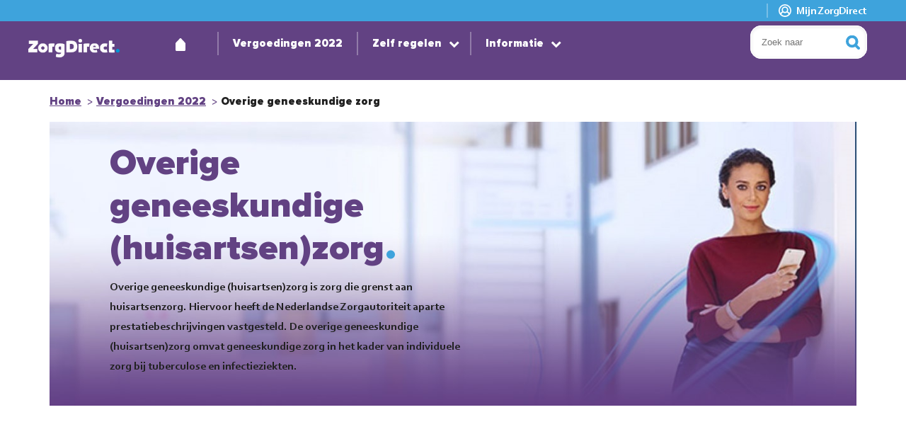

--- FILE ---
content_type: text/html; charset=utf-8
request_url: https://www.zorgdirect.nl/vergoeding/overige-geneeskundig-zorg
body_size: 6369
content:



<!DOCTYPE html>
<!--[if lt IE 7]>      <html class="no-js lt-ie9 lt-ie8 lt-ie7"> <![endif]-->
<!--[if IE 7]>         <html class="no-js lt-ie9 lt-ie8"> <![endif]-->
<!--[if IE 8]>         <html class="no-js lt-ie9"> <![endif]-->
<!--[if gt IE 8]><!-->
<html class="no-js" lang="nl-NL">
<!--<![endif]-->
<head>
<link href="/-/media/Feature/Experience-Accelerator/Bootstrap-4/Bootstrap-4/Styles/optimized-min.css?rev=790fcd6c7e2846c99b8dad59e5d1b977&t=20250623T221940Z&hash=F573945A07A00071B301978CAFFDEDD6" rel="stylesheet"><link href="/-/media/Base-Themes/Core-Libraries/styles/optimized-min.css?rev=f2e5857fd4fb407e8c54e3162de513c5&t=20210709T201726Z&hash=D02A7940D630F8F6CB8844BBC760D6F4" rel="stylesheet"><link href="/-/media/Base-Themes/Main-Theme/styles/optimized-min.css?rev=55b6e031db9f45f4a3fa9ed6eea14097&t=20250624T024400Z&hash=067296971BC948C79DD4CDECBBEB149C" rel="stylesheet"><link href="/-/media/Themes/Eno/developers/zorgdirect/styles/pre-optimized-min.css?rev=3cbedb2d21784ace8b91053d491e96d5&t=20251102T193733Z&hash=2F4EBB1C5CEE0ABB40CCF4B60ACEEF63" rel="stylesheet">

    
    



    <title>Overige geneeskundige (huisartsen)zorg 2022 | Vergoeding ZorgDirect</title>


  <!-- Eno Canonical URL -->

    <link href="/-/media/Project/Eno/ZorgDirect/favicon.png?rev=eb9611d574724341ba2c085941c453d7" rel="shortcut icon" />




<meta property="og:title"  content="Overige geneeskundige (huisartsen)zorg 2022 | Vergoeding ZorgDirect"><meta property="og:url"  content="https://www.zorgdirect.nl/vergoeding/overige-geneeskundig-zorg">



<meta  name="description" content="Bekijk de vergoeding van overige geneeskundige zorg in 2022 vanuit de basisverzekering">



<meta property="twitter:title"  content="Overige geneeskundige (huisartsen)zorg 2022 | Vergoeding ZorgDirect"><meta property="twitter:card"  content="summary_large_image">

    <meta name="viewport" content="width=device-width, initial-scale=1" />


<link rel="preconnect" href="https://fonts.googleapis.com">
<link rel="preconnect" href="https://fonts.gstatic.com" crossorigin>
<link href="https://fonts.googleapis.com/css2?family=IBM+Plex+Sans:ital,wght@0,400;0,600;0,700;1,400;1,600;1,700&display=swap" rel="stylesheet">
<link href="https://fonts.googleapis.com/css2?family=Nunito:wght@400;700&family=Open+Sans:wght@700&display=swap" rel="stylesheet">

<script src="https://w732.zorgdirect.nl/script.js"></script>

<!--TODO: Change GTM-XXX to correct GTM code for your site-->
<!-- Google Tag Manager DEVELOPERS -->
<script>(function(w,d,s,l,i){w[l]=w[l]||[];w[l].push({'gtm.start':
new Date().getTime(),event:'gtm.js'});var f=d.getElementsByTagName(s)[0],
j=d.createElement(s),dl=l!='dataLayer'?'&l='+l:'';j.async=true;j.src=
'https://www.googletagmanager.com/gtm.js?id='+i+dl;f.parentNode.insertBefore(j,f);
})(window,document,'script','dataLayer','GTM-MNFRGC');</script>
<!-- End Google Tag Manager -->

  <!-- Eno Noindex metadata -->

</head>
<body class="default-device bodyclass">
    



<!-- Google Tag Manager (noscript) DEVELOPERS -->
<noscript><iframe src="https://www.googletagmanager.com/ns.html?id=GTM-MNFRGC"
height="0" width="0" style="display:none;visibility:hidden"></iframe></noscript>
    
<!-- #wrapper -->
<div id="wrapper">
    <!-- #header -->
    <header>
        <div id="header" class="container">
            <div class="row">




    <div class="component rich-text col-12" id="mobile-close">
        <div class="component-content">
Menu sluiten        </div>
    </div>


<div class="component row-splitter">
        <div class="container-fluid">
            <div >
                <div class="row">

<div class="component row-splitter">
        <div class=" full-width-background container-fluid">
            <div >
                <div class="row">
<div class="component footer-link-list link-list col-12 col-md-5">
  <div class="component-content">
    
        <ul>
      <li class="item0 odd first last">
      </li>
    </ul>
  </div>
</div>

<div class="component footer-link-list link-list col-12 col-md-5">
  <div class="component-content">
    
        <ul>
      <li class="item0 odd first last">
      </li>
    </ul>
  </div>
</div>



<div class="component link col-12 col-md-2 position-right">
    <div class="component-content">

<div class="field-link"><a data-variantfieldname="Link" href="https://mijn.zorgdirect.nl" data-variantitemid="{6DAE7BA5-EB8D-4FBA-A263-5EC576F982FC}">Mijn ZorgDirect</a></div>    </div>
</div></div>
            </div>
        </div>
</div></div>
            </div>
        </div>
</div>

<div class="component row-splitter">
        <div class=" box-shadow-bottom container-fluid">
            <div >
                <div class="row">


<div class="component container col-5 col-md-2 logo">
    <div class="component-content" >
<div class="row">

<div class="component image file-type-icon-media-link col-12">
    <div class="component-content">
<a title="Header logo" href="/"><img src="/-/media/Project/Eno/ZorgDirect/logo-zorgdirect.png?h=660&amp;iar=0&amp;w=3187&amp;rev=e3afd00ab3494386b397eabafa3807ba&amp;hash=5505610D5E4D5680F9B241D16340F305" alt="Logo van ZorgDirect" width="3187" height="660" data-variantitemid="{A05B4E7D-C52B-4515-9765-92244F1AEAD3}" data-variantfieldname="Image" /></a>    </div>
</div>
</div>    </div>
</div>


<div class="component container col-8 main-navigation">
    <div class="component-content" >
<div class="row">


<div class="component link col-1">
    <div class="component-content">

<div class="field-link"><a class="icon-home" data-variantfieldname="Link" href="/" data-variantitemid="{A902E075-0AE6-47F2-96AE-857EF5272F74}">Home</a></div>    </div>
</div>
    <div class="component navigation navigation-title col-auto col-md-11 navigation-main navigation-main-vertical">
        <div class="component-content">
            <nav>

<ul class="clearfix">
        <li class=" level1 item0 odd first active rel-level1">
<div class="navigation-title field-navigationtitle"><a title="vergoeding" href="/vergoeding">Vergoedingen 2022</a></div>        </li>
        <li class=" level1 submenu item1 even rel-level1">
<div class="navigation-title field-navigationtitle"><a title="zelfregelen" href="/zelfregelen">Zelf regelen</a></div>
<ul class="clearfix">
        <li class=" level2 item0 odd first rel-level2">
<div class="navigation-title field-navigationtitle"><a title="betalen" href="/zelfregelen/betalen">Betalen</a></div>        </li>
        <li class=" level2 item1 even last rel-level2">
<div class="navigation-title field-navigationtitle"><a title="declareren" href="/zelfregelen/declareren">Declareren</a></div>        </li>
</ul>
        </li>
        <li class=" level1 submenu item2 odd last rel-level1">
<div class="navigation-title field-navigationtitle"><a title="klantenservice" href="/klantenservice">Informatie</a></div>
<ul class="clearfix">
        <li class=" level2 item0 odd first rel-level2">
<div class="navigation-title field-navigationtitle"><a title="formulieren" href="/klantenservice/formulieren">Formulieren 2022</a></div>        </li>
        <li class=" level2 item1 even rel-level2">
<div class="navigation-title field-navigationtitle"><a title="voorwaarden" href="/klantenservice/voorwaarden">Voorwaarden 2022</a></div>        </li>
        <li class=" level2 item2 odd rel-level2">
<div class="navigation-title field-navigationtitle"><a title="voorwaarden 2021" href="/service-contact/voorwaarden/2021">Voorwaarden 2021</a></div>        </li>
        <li class=" level2 item3 even rel-level2">
<div class="navigation-title field-navigationtitle"><a title="tarievenlijst" href="/klantenservice/tarievenlijst">Tarieven 2022</a></div>        </li>
        <li class=" level2 item4 odd last rel-level2">
<div class="navigation-title field-navigationtitle"><a title="tarievenlijst 2021" href="/service-contact/tarievenlijst/2021">Tarieven 2021</a></div>        </li>
</ul>
        </li>
</ul>
            </nav>
        </div>
    </div>
</div>    </div>
</div>


<div class="component container col-2 search-link">
    <div class="component-content" >
<div class="row">

<div class="component search-box horizontal col-12 loupe-search-btn" data-properties='{"endpoint":"//sxa/search/results/","suggestionEndpoint":"//sxa/search/suggestions/","suggestionsMode":"ShowSearchResultsAsPredictions","resultPage":"/Search-results","targetSignature":"","v":"{EEBE44B0-FE4D-4101-97E5-40AA3B24985F}","s":"{63BB666B-ABC4-47B9-AF99-71C548E94590}","p":5,"l":"nl-NL","languageSource":"CurrentLanguage","searchResultsSignature":"","itemid":"{1A60080D-B4B6-4E1E-9C86-F47C2CD13197}","minSuggestionsTriggerCharacterCount":2}'>
    <div class="component-content">
        
                <input type="text" class="search-box-input" autocomplete="off" name="textBoxSearch" maxlength="100" placeholder="Zoek naar" />
                    <button class="search-box-button-with-redirect" type="submit">
                        Zoek
                    </button>
    </div>
</div>
</div>    </div>
</div></div>
            </div>
        </div>
</div>

<div class="component row-splitter">
        <div class="container-fluid">
            <div >
                <div class="row">

<div class="component breadcrumb navigation-title col-12">
    <div class="component-content">
        <nav>
            <ol>
                    <li class="breadcrumb-item home">
<div class="navigation-title field-navigationtitle"><a title="Home" href="/">Home</a></div>                            <span class="separator">&gt;</span>
                    </li>
                    <li class="breadcrumb-item ">
<div class="navigation-title field-navigationtitle"><a title="vergoeding" href="/vergoeding">Vergoedingen 2022</a></div>                            <span class="separator">&gt;</span>
                    </li>
                    <li class="breadcrumb-item last">
<div class="navigation-title field-navigationtitle"><a title="overige-geneeskundig-zorg" href="/vergoeding/overige-geneeskundig-zorg">Overige geneeskundige zorg</a></div>                            <span class="separator">&gt;</span>
                    </li>
            </ol>
        </nav>
    </div>
</div>
</div>
            </div>
        </div>
</div></div>
        </div>
    </header>
    <!-- /#header -->
    <!-- #content -->
    <main>
        <div id="content" class="container">
            




<div class="component vergoedingenpagina-pagetemplate-container">
    <div class="component-content" >
<div class="row">
    <div class="component hero col-12">
        <div class="component-content">

    <div>
    <div class="hero-images">
        <div class="d-lg-none"><img src="/-/media/Project/Eno/ZorgDirect/Afbeeldingen/Hero/ZorgDirect-hero-mobiel.jpg?h=581&amp;iar=0&amp;w=376&amp;rev=ba65c489509f4575b7ba9c8aa8a66601&amp;hash=F31C2B235C3E3591760F48AE7A54F6A1" alt="Vrouw in hal" width="376" height="581" /></div>
        <div class="d-none d-lg-block"><img src="/-/media/Project/Eno/ZorgDirect/Afbeeldingen/Hero/ZorgDirect-hero-desktop.jpg?h=450&amp;iar=0&amp;w=1280&amp;rev=90a8620baf8e4ebaa83379d6827fdd9f&amp;hash=D00E7302C8F787862FAE56483C079708" alt="Vrouw in hal" width="1280" height="450" /></div>
    </div>
        <div class="hero-contents">
            <h1>Overige geneeskundige (huisartsen)zorg</h1>
            <p>Overige geneeskundige (huisartsen)zorg is zorg die grenst aan huisartsenzorg. Hiervoor heeft de Nederlandse Zorgautoriteit aparte prestatiebeschrijvingen vastgesteld. De overige geneeskundige (huisartsen)zorg omvat geneeskundige zorg in het kader van individuele zorg bij tuberculose en infectieziekten.</p>
            
        </div>
    </div>        </div>
    </div>

    <div class="component vergoedingen-overzicht col-12">
        <div class="component-content">
 
      <div class="vergoedingen-overzicht-inner">
      <div class="vergoedingen-overzicht-title"><h2></h2>
      </div>
      
              <div class="vergoedingen-overzicht-intro">
                  
              </div>
          
  </div>
  <div class="vergoedingen-overzicht-outer">
      <div class="vergoedingen-overzicht-reimb-title">
          <h2>Wat krijg je vergoed?</h2>
      </div>
      <div class="vergoedingen-overzicht-reimb-subtitle">
          <h3></h3>
      </div>    
      <div class="vergoedingen-overzicht-reimb-text">
          <h2>Wat is de dekking?</h2>
         <p>U heeft recht op vergoeding van kosten van overige geneeskundige (huisartsen)zorg die grenst aan huisartsenzorg en waarvoor de Nederlandse Zorgautoriteit prestatiebeschrijvingen heeft vastgesteld. De overige geneeskundige (huisartsen)zorg omvat:</p>
         <ul>
             <li>geneeskundige zorg in het kader van individuele zorg bij tuberculose en infectieziekten;</li>
             <li>koemelkallergie test   (Dubbelblinde Placebogecontroleerde Voedselprovocatietest).</li>
         </ul>
         <p>Onder de overige geneeskundige (huisartsen)zorg valt niet de preventieve voetzorg. De dekking daarvan is op een andere plaats in deze verzekeringsvoorwaarden opgenomen.</p>
      </div>
  </div>
  <div class="vergoedingen-overzicht-table">
          <div class="row"></div>
  </div>
  <div class="vergoedingen-overzicht-inner">
      <div class="vergoedingen-overzicht-additional-text">
          <table style="width: 100%;">
             <tbody>
                 <tr>
                     <td style="background-color: #f0f7f7;"><strong>Basisverzekering</strong></td>
                     <td style="background-color: #f0f7f7;"><strong>Vergoeding</strong></td>
                 </tr>
                 <tr>
                     <td>ZorgDirect basisverzekering&nbsp;</td>
                     <td>100%&nbsp;</td>
                 </tr>
             </tbody>
         </table>
         <h3>Verwijzing nodig</h3>
         <p>Je hebt een verwijzing nodig van een huisarts, medisch specialist, verpleegkundig specialist of physician assistant.</p>
         <h3>Waar kun je terecht</h3>
         <p>Deze zorgaanbieders mogen de zorg verlenen:</p>
         <ul>
             <li><span style="font-weight: normal;">voor geneeskundige zorg in het kader van individuele zorg bij tuberculose en infectieziekten:
             </span><ul>
                 <li><span style="font-weight: normal;">een gekwalificeerde en landelijk geregistreerde arts, waarvan de criteria zijn bepaald door de Registratie commissie Geneeskundige Specialisten (RGS) van de KNMG;</span></li>
             </ul>
             </li>
             <li><span style="font-weight: normal;">voor koemelkallergie test  (Dubbelblinde Placebogecontroleerde Voedselprovocatietest):
             </span><ul>
                 <li><span style="font-weight: normal;">een zorgaanbieder die hiervoor door ons is gecontracteerd.</span></li>
             </ul>
             </li>
         </ul>
         <h3>Eigen risico</h3>
         <p>De kosten voor overige geneeskundige (huisartsen)zorg tellen niet mee voor het eigen risico.</p>
      </div>
  </div>
          </div>
    </div>


    <div class="component text-block-with-image col-12">
        <div class="component-content">
<div class="text-block-with-image-content">
    
        <div class="row block-rich-text-with-image">
            
                    <div class="col-12 col-md-8 block-rich-text-textblock">
                        
                    </div>
                
            
                    <div class="col-12 col-md-4 block-rich-text-image">
                        
                    </div>
                
          
        </div>
        
    </div>        </div>
    </div>
</div>    </div>
</div>
        </div>
    </main>
    <!-- /#content -->
    <!-- #footer -->
    <footer>
        <div id="footer" class="container">
            <div class="row"></div>
        </div>
    </footer>
    <!-- /#footer -->
</div>
<!-- /#wrapper -->

    






<script src="/-/media/Base-Themes/Core-Libraries/scripts/optimized-min.js?rev=de4384e9465b4216a997ffdcf3fc073c&t=20250624T024357Z&hash=4B18E88979208D7B714320181AA582EE"></script><script src="/-/media/Base-Themes/XA-API/Scripts/optimized-min.js?rev=ae4b7fda24ce49d6aaaa1cd9853ef87c&t=20250624T024358Z&hash=D1FFA26DB5F7C0201CB196C7E04FDC41"></script><script src="/-/media/Base-Themes/Main-Theme/scripts/optimized-min.js?rev=03d34be74fba4ce6b10df55069734eaf&t=20250624T024359Z&hash=63906FE0CA92DDA0DF4D7D0760C719FF"></script><script src="/-/media/Base-Themes/Google-Maps-JS-Connector/Scripts/optimized-min.js?rev=0ddcc034449e4868824ab6ac22943d4b&t=20210709T201729Z&hash=FDC42E7B6BB9C90916450AA8D811B57F"></script><script src="/-/media/Base-Themes/Maps/Scripts/optimized-min.js?rev=6ac8a99768e54a6e965c27997131c5ca&t=20210709T201730Z&hash=2F685B93E0513BCFC3C1D113B739FCEB"></script><script src="/-/media/Base-Themes/SearchTheme/Scripts/optimized-min.js?rev=e2be0be0f56f4b668778304b46c36cea&t=20210709T201731Z&hash=31A36B6BE30D764A6AE3D7DEF669B7A7"></script><script src="/-/media/Base-Themes/Components-Theme/Scripts/optimized-min.js?rev=f641a737e3614d618bc4196c87765a88&t=20250624T024400Z&hash=35CCFD093342332BEBD7026E32BAAB30"></script><script src="/-/media/Base-Themes/Resolve-Conflicts/Scripts/optimized-min.js?rev=accee6056e7f4a4d8f08efa593ee0926&t=20250624T024401Z&hash=50D5B22E7947085B755D71910D6C9D8E"></script><script src="/-/media/Themes/Eno/developers/zorgdirect/scripts/pre-optimized-min.js?rev=c6a14c2870844fd7a35414dd59b1de82&t=20251102T193731Z&hash=AF9353BE297298908238320A479A24B1"></script>    <!-- /#wrapper -->
</body>
</html>

--- FILE ---
content_type: image/svg+xml
request_url: https://www.zorgdirect.nl/-/media/Themes/Eno/developers/zorgdirect/images/icons/icon-home.svg
body_size: 114
content:
<svg xmlns="http://www.w3.org/2000/svg" width="14.947" height="17.98" viewBox="0 0 14.947 17.98">
  <path id="Path_169" data-name="Path 169" d="M695.905,646.43a1.516,1.516,0,0,0-.432-.877l-5.935-5.935a1.525,1.525,0,0,0-2.157,0l-5.935,5.935a1.52,1.52,0,0,0-.443,1.162c0,.022,0,.043,0,.065v8.846a1.525,1.525,0,0,0,1.525,1.525h11.9a1.525,1.525,0,0,0,1.525-1.525v-8.846A1.522,1.522,0,0,0,695.905,646.43Z" transform="translate(-681 -639.171)" fill="#fff"/>
</svg>


--- FILE ---
content_type: application/x-javascript
request_url: https://www.zorgdirect.nl/-/media/Themes/Eno/developers/zorgdirect/scripts/pre-optimized-min.js?rev=c6a14c2870844fd7a35414dd59b1de82&t=20251102T193731Z&hash=AF9353BE297298908238320A479A24B1
body_size: 1749
content:
!function(){"use strict";jQuery(document).ready((function(){jQuery("#email-preference-submit").on("click",(function(e){e.preventDefault(),jQuery.ajax({url:"/api/emailpreference/update",type:"POST",dataType:"json",cache:!1,data:{commerceOptIn:document.getElementById("CommerceOptIn").checked,serviceOptIn:document.getElementById("ServiceOptIn").checked,siteName:location.hostname.split(".")[1],contactId:new URLSearchParams(window.location.search).get("cid")},error:function(){jQuery(".error-text").css("display","block")},success:function(){window.location.href=successUrl}})}))}))}(),function(){"use strict";jQuery(document).ready((function(){jQuery(".faq-item-title").on("click",(function(){jQuery(this).parent().parent().toggleClass("opened")}))}))}(),function(){"use strict";jQuery(document).ready((function(){var e=jQuery(".floatingcta");e.addClass("active"),"ontouchstart"in document.documentElement||navigator.maxTouchPoints>0||navigator.msMaxTouchPoints>0?e.on("click",(function(t){(0!=jQuery(t.target).parents(".btn").length||jQuery(t.target).hasClass("btn"))&&(e.hasClass("active")||t.preventDefault()),e.hasClass("active")||e.addClass("active")})):e.on("mouseover",(function(){e.hasClass("active")||e.addClass("active")})),jQuery(document).on("click",(function(t){0!=jQuery(t.target).parents(".floatingcta").length||jQuery(t.target).hasClass("floatingcta")||e.hasClass("active")&&e.removeClass("active")})),jQuery(window).scroll((function(){jQuery(window).scrollTop()>500&&e.removeClass("active")}))}))}(),function(){"use strict";jQuery(document).ready((function(){jQuery("#JaartalSelector").on("change",(function(){var e=jQuery("#JaartalSelector option").filter(":selected").val();window.location.href=e}))}))}(),function(){"use strict";jQuery(document).ready((function(){jQuery('<div class="component custom-js col-3 mobile-menu"><div class="mobile-nav nav-closed"></div></div>').insertBefore(".logo"),jQuery(".mobile-nav").append("<div class='nav-close'><span class='menu-close'></span></div>"),jQuery(".menu-close").append(jQuery("#mobile-close")),jQuery(".mobile-nav").append("<div class='mobile-search'></div>"),jQuery(".search-link").clone(!0).appendTo(".mobile-search"),jQuery(".position-right .field-link").clone(!0).appendTo(".mobile-search"),jQuery(".position-right .field-link:first").clone(!0).appendTo(".search-link .row:last"),jQuery(".main-navigation .field-link .icon-home").clone(!0).appendTo(".mobile-nav"),jQuery(".navigation nav > ul").clone(!0).appendTo(".mobile-nav"),jQuery(".mobile-nav li.submenu > div").append('<span class="toChild"></span>'),jQuery(".full-width-background li").clone(!0).appendTo(".mobile-nav > ul").addClass("custom-link"),jQuery(".mobile-nav li.submenu .toChild").on("click",(function(){jQuery(this).parent().parent().find("ul").slideToggle()})),jQuery(".mobile-menu,.search-box-button").on("click",(function(){jQuery(".mobile-menu").hasClass(".nav-open")||jQuery(".mobile-nav").addClass("nav-open").show()})),jQuery(".mobile-nav .nav-close").on("click",(function(e){e.stopPropagation(),jQuery(".mobile-nav").removeClass("nav-open").hide()})),jQuery(".mobile-nav .toChild").on("click",(function(e){e.stopPropagation(),jQuery(this).parent().parent().toggleClass("clicked")}))}))}(),function(){"use strict";jQuery(document).ready((function(){jQuery(".product-vergelijker-table-row-sub").hide(),jQuery(".product-vergelijker-table-row-main").on("click",(function(){jQuery(this).parent().toggleClass("open"),jQuery(this).parent().find(".product-vergelijker-table-row-sub").slideToggle()}))}))}(),function(){"use strict";jQuery(document).ready((function(){window.matchMedia("only screen and (max-width: 992px)").matches;if(jQuery(".main-navigation").length){var e=jQuery(".main-navigation").offset().left,t=jQuery(".search-link .twitter-typeahead").not(".mobile-menu .search-link .twitter-typeahead").offset().left,n=jQuery(".search-link .twitter-typeahead").not(".mobile-menu .search-link .twitter-typeahead").innerWidth();jQuery(".search-link .twitter-typeahead").not(".mobile-menu .search-link .twitter-typeahead").on("click",(function(){if(!window.matchMedia("only screen and (max-width: 960px)").matches){jQuery(this).addClass("expand");var a=t-e,i=t-e+n;jQuery(".search-link .twitter-typeahead.expand input[type='text'], .search-link .twitter-typeahead.expand .tt-menu").not(".mobile-menu .search-link .twitter-typeahead input[type='text']").not(".mobile-menu .search-link .twitter-typeahead.expand .tt-menu").animate({width:i+"px",left:"-"+a+"px"},400,(function(){}))}})),jQuery(".search-link .twitter-typeahead input[type='text']").not(".mobile-menu .search-link .twitter-typeahead input[type='text']").on("focusout",(function(){window.matchMedia("only screen and (max-width: 960px)").matches||(jQuery(".search-link .twitter-typeahead.expand input[type='text'], .search-link .twitter-typeahead.expand .tt-menu").not(".mobile-menu .search-link .twitter-typeahead input[type='text']").not(".mobile-menu .search-link .twitter-typeahead.expand .tt-menu").animate({width:n+"px",left:"0px"},400,(function(){})),jQuery(".twitter-typeahead:last").removeClass("expand"))}))}}))}(),function(){"use strict";jQuery(document).ready((function(){function e(e,t,n){var a=e.find(".price-item-bot .price").text();jQuery(".staffel-cta-sub-title .price").text(a),t.attr("href",n+"?er="+a);var i=e.find(".discount-price").text(),o=jQuery(".staffel-cta-head-premium");jQuery(".staffel-cta-head-final .price").text(i),console.log(o.text()),console.log(i),o.find(".price").text()==i?o.hide(""):o.show("")}if(!jQuery(".on-page-editor").length){var t=jQuery(".staffel-prices .staffelPrice .price-item"),n=t.first();n.addClass("active");var a=jQuery(".staffel-cta-sub a.btn"),i=a.attr("href");e(n,a,i),t.each((function(){jQuery(this).on("click",(function(){var n=jQuery(this);t.removeClass("active"),n.addClass("active"),e(n,a,i)}))}))}}))}(),function(){"use strict";jQuery(document).ready((function(){if(window.matchMedia("only screen and (max-width: 760px)").matches){var e=jQuery(".staffel-prices .price-item-top").first().text();console.log(e),jQuery(".staffel-prices .price-item-top").append("<div class='mob-title'>"+e+"</div>")}}))}(),function(){"use strict";jQuery(document).ready((function(){jQuery("#searcher").on("keyup",(function(){var e=jQuery(this).val().toLowerCase();jQuery(".vergoedingen-zoeker-results a").filter((function(){jQuery(this).toggle(jQuery(this).text().toLowerCase().indexOf(e)>-1)}))}))}))}();

--- FILE ---
content_type: image/svg+xml
request_url: https://www.zorgdirect.nl/-/media/Themes/Eno/developers/zorgdirect/images/icons/icon-user-white.svg
body_size: 857
content:
<svg id="Icon_User_Copy" data-name="Icon/User Copy" xmlns="http://www.w3.org/2000/svg" xmlns:xlink="http://www.w3.org/1999/xlink" width="20.001" height="20" viewBox="0 0 20.001 20">
  <defs>
    <clipPath id="clip-path">
      <path id="Mask" d="M10,20A10,10,0,1,1,20,10,9.949,9.949,0,0,1,10,20ZM7.165,13.023l-.989.279a1.856,1.856,0,0,0-1.338,1.775V16.2a8.069,8.069,0,0,0,10.324,0V15.078A1.856,1.856,0,0,0,13.824,13.3l-.985-.279a5.181,5.181,0,0,1-5.674,0ZM10,1.941A8.061,8.061,0,0,0,3.053,14.09a3.671,3.671,0,0,1,2.575-2.639,5.1,5.1,0,0,1-.79-2.736,5.162,5.162,0,1,1,10.324,0,5.108,5.108,0,0,1-.785,2.736,3.7,3.7,0,0,1,2.58,2.633A8.056,8.056,0,0,0,10,1.941Zm0,3.547A3.216,3.216,0,0,0,6.78,8.715,3.225,3.225,0,1,0,10,5.488Z"/>
    </clipPath>
  </defs>
  <g id="Color_Interaction_Black90" data-name="Color / Interaction / Black90" transform="translate(-0.002)">
    <g id="Color_Interaction_Black90-2" data-name="Color / Interaction / Black90" clip-path="url(#clip-path)">
      <g id="Color_Grey" data-name="Color / Grey">
        <rect id="_Color_Design_Blue" data-name="↳ 🎨Color / Design / Blue" width="20" height="20" fill="#ffffff"/>
      </g>
    </g>
  </g>
</svg>


--- FILE ---
content_type: image/svg+xml
request_url: https://www.zorgdirect.nl/-/media/Themes/Eno/developers/zorgdirect/images/icons/icon-search.svg
body_size: 104
content:
<svg xmlns="http://www.w3.org/2000/svg" width="20" height="20" viewBox="0 0 20 20">
  <path id="Path_168" data-name="Path 168" d="M200.423,554.688l-3.373-3.322a8.478,8.478,0,0,0,1.45-4.746,8.751,8.751,0,1,0-8.75,8.62,8.8,8.8,0,0,0,4.445-1.2l3.442,3.391a1.991,1.991,0,0,0,2.786,0A1.92,1.92,0,0,0,200.423,554.688Zm-15.484-8.068a4.811,4.811,0,1,1,4.811,4.739A4.781,4.781,0,0,1,184.939,546.619Z" transform="translate(-181 -538)" fill="#3ea3dc"/>
</svg>


--- FILE ---
content_type: text/plain
request_url: https://www.google-analytics.com/j/collect?v=1&_v=j102&aip=1&a=85079596&t=pageview&_s=1&dl=https%3A%2F%2Fwww.zorgdirect.nl%2Fvergoeding%2Foverige-geneeskundig-zorg&ul=en-us%40posix&dt=Overige%20geneeskundige%20(huisartsen)zorg%202022%20%7C%20Vergoeding%20ZorgDirect&sr=1280x720&vp=1280x720&_u=YEBAAEABAAAAACAAI~&jid=749529904&gjid=4747092&cid=727925142.1768633841&tid=UA-2865139-19&_gid=1001950462.1768633841&_r=1&_slc=1&gtm=45He61e1n71MNFRGCv71266423za200zd71266423&gcd=13l3l3l3l1l1&dma=0&tag_exp=103116026~103200004~104527906~104528501~104684208~104684211~105391252~115616986~115938465~115938468~116988315~117041588&z=2100588505
body_size: -450
content:
2,cG-W3J2X2YF2P